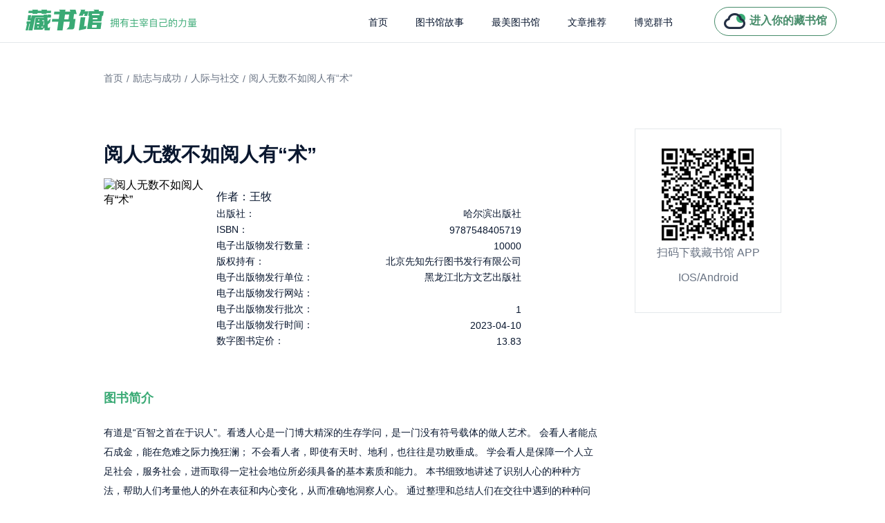

--- FILE ---
content_type: text/html; charset=utf-8
request_url: https://www.zglibrary.com/detail/3168705
body_size: 6263
content:
<!doctype html>
<html data-n-head-ssr lang="en" data-n-head="%7B%22lang%22:%7B%22ssr%22:%22en%22%7D%7D">
  <head >
    <meta data-n-head="ssr" charset="utf-8"><meta data-n-head="ssr" name="msvalidate.01" content="508BEE8AFD0FD08AFC78832180054A3F"><meta data-n-head="ssr" name="baidu-site-verification" content="code-ekqfE70ShY"><meta data-n-head="ssr" name="viewport" content="width=device-width, initial-scale=1"><meta data-n-head="ssr" data-hid="apple-mobile-web-app-title" name="apple-mobile-web-app-title" content="藏书馆"><meta data-n-head="ssr" data-hid="og:site_name" name="og:site_name" content="藏书馆"><meta data-n-head="ssr" name="format-detection" content="telephone=no"><meta data-n-head="ssr" data-hid="charset" charset="utf-8"><meta data-n-head="ssr" data-hid="mobile-web-app-capable" name="mobile-web-app-capable" content="yes"><meta data-n-head="ssr" data-hid="og:type" name="og:type" property="og:type" content="website"><meta data-n-head="ssr" data-hid="description" name="description" content="有道是“百智之首在于识人”。看透人心是一门博大精深的生存学问，是一门没有符号载体的做人艺术。
会看人者能点石成金，能在危难之际力挽狂澜；
不会看人者，即使有天时、地利，也往往是功败垂成。
学会看人是保障一个人立足社会，服务社会，进而取得一定社会地位所必须具备的基本素质和能力。
本书细致地讲述了识别人心的种种方法，帮助人们考量他人的外在表征和内心变化，从而准确地洞察人心。
通过整理和总结人们在交往中遇到的种种问题，直接给出解决各种问题的方法和技巧，以此让读者掌握最为直接的阅人法门，提高识人知人的能力。"><meta data-n-head="ssr" data-hid="og:title" name="og:title" content="阅人无数不如阅人有“术”电子书免费在线阅读 - 王牧- 藏书馆"><meta data-n-head="ssr" data-hid="og:description" name="og:description" content="有道是“百智之首在于识人”。看透人心是一门博大精深的生存学问，是一门没有符号载体的做人艺术。
会看人者能点石成金，能在危难之际力挽狂澜；
不会看人者，即使有天时、地利，也往往是功败垂成。
学会看人是保障一个人立足社会，服务社会，进而取得一定社会地位所必须具备的基本素质和能力。
本书细致地讲述了识别人心的种种方法，帮助人们考量他人的外在表征和内心变化，从而准确地洞察人心。
通过整理和总结人们在交往中遇到的种种问题，直接给出解决各种问题的方法和技巧，以此让读者掌握最为直接的阅人法门，提高识人知人的能力。"><meta data-n-head="ssr" data-hid="keywords" name="keywords" content="阅人无数不如阅人有“术”,励志与成功-&gt;人际与社交,励志与成功,王牧,哈尔滨出版社"><meta data-n-head="ssr" data-hid="google-site-verification" name="google-site-verification" content="kjx6JKm4RmEq2M_FdpN-bQJpYxepbI0qLMcq2rBAQOg"><title>阅人无数不如阅人有“术”电子书免费在线阅读 - 王牧- 藏书馆</title><link data-n-head="ssr" rel="icon" type="image/x-icon" href="/favicon1.ico"><link data-n-head="ssr" data-hid="shortcut-icon" rel="shortcut icon" href="/favicon.ico"><link data-n-head="ssr" rel="manifest" href="/_nuxt/manifest.a1c51378.json" data-hid="manifest"><script data-n-head="ssr" src="https://hm.baidu.com/hm.js?295d506112804f6918fa7207a90151d9"></script><link rel="preload" href="/_nuxt/a82e16d.js" as="script"><link rel="preload" href="/_nuxt/419cae7.js" as="script"><link rel="preload" href="/_nuxt/css/d31fbfd.css" as="style"><link rel="preload" href="/_nuxt/f1624a0.js" as="script"><link rel="preload" href="/_nuxt/css/6d3c624.css" as="style"><link rel="preload" href="/_nuxt/60c5c46.js" as="script"><link rel="preload" href="/_nuxt/css/a0901d4.css" as="style"><link rel="preload" href="/_nuxt/f6959df.js" as="script"><link rel="preload" href="/_nuxt/9446316.js" as="script"><link rel="stylesheet" href="/_nuxt/css/d31fbfd.css"><link rel="stylesheet" href="/_nuxt/css/6d3c624.css"><link rel="stylesheet" href="/_nuxt/css/a0901d4.css">
  </head>
  <body >
    <div data-server-rendered="true" id="__nuxt"><div id="__layout"><div class="app-wrapper" data-v-21b62f24><header class="headContainer" data-v-32350982 data-v-21b62f24><div class="title" data-v-32350982><img src="/_nuxt/img/logoTitle.0e2ab95.png" alt class="logoIco" data-v-32350982></div> <div class="rightContainer" data-v-32350982><ul role="menubar" class="el-menu-demo el-menu--horizontal el-menu" style="background-color:;width:490px;" data-v-32350982><li role="menuitem" tabindex="-1" class="el-menu-item" style="color:#09172F;border-bottom-color:transparent;background-color:;" data-v-32350982><a href="/" title="藏书馆" data-v-32350982>
          首页
        </a></li> <li role="menuitem" tabindex="-1" class="el-menu-item" style="color:#09172F;border-bottom-color:transparent;background-color:;" data-v-32350982><a href="/library" title="图书馆故事" class="link--seo" data-v-32350982>
          图书馆故事
        </a></li> <li role="menuitem" tabindex="-1" class="el-menu-item" style="color:#09172F;border-bottom-color:transparent;background-color:;" data-v-32350982><a href="/culture" title="最美图书馆" class="link--seo" data-v-32350982>
          最美图书馆
        </a></li> <li role="menuitem" tabindex="-1" class="el-menu-item" style="color:#09172F;border-bottom-color:transparent;background-color:;" data-v-32350982><a href="/article/1" title="文章推荐" class="link--seo" data-v-32350982>
          文章推荐
        </a></li> <li role="menuitem" tabindex="-1" class="el-menu-item" style="color:#09172F;border-bottom-color:transparent;background-color:;" data-v-32350982><a href="/book/0" title="博览群书" class="link--seo" data-v-32350982>
          博览群书
        </a></li></ul> <div class="goTitlte" data-v-32350982><img src="/_nuxt/img/myIco.0356182.png" alt class="myIcoStyle" data-v-32350982> <div class="myText" data-v-32350982>进入你的藏书馆</div></div></div></header> <div class="container" style="overflow:hidden;margin-top:61px;" data-v-67b378a4 data-v-21b62f24><div class="content" data-v-67b378a4><div class="tagList" data-v-67b378a4><div class="tgaItem" data-v-67b378a4><a href="/" class="nuxt-link-active" data-v-67b378a4>首页</a></div> <div style="margin-left: 5px; margin-right: 5px" data-v-67b378a4>/</div> <a href="/book/52" data-v-67b378a4>励志与成功
      </a> <div style="margin-left: 5px; margin-right: 5px" data-v-67b378a4>/</div> <a href="/book/52-68" data-v-67b378a4>
        人际与社交</a> <div style="margin-left: 5px; margin-right: 5px" data-v-67b378a4>/</div> <div class="tgaItem" data-v-67b378a4>阅人无数不如阅人有“术”</div></div> <div class="contentContainer" data-v-67b378a4><div class="bookContent" data-v-67b378a4><h1 class="bookName" data-v-67b378a4>阅人无数不如阅人有“术”</h1> <div class="bookInfo" data-v-67b378a4><img src="https://gbcloud-book.oss.zglibrary.com/bd981f94994f4218997ac0643b2ff237.png" alt="阅人无数不如阅人有“术”" class="bookCover" data-v-67b378a4> <div class="copyrightContent" data-v-67b378a4><div class="copyrightItem" data-v-67b378a4><h3 class="copyrightText" data-v-67b378a4>作者：王牧</h3></div> <div class="copyrightItem" data-v-67b378a4><div class="copyrightText" data-v-67b378a4>出版社：</div> <div class="copyrightText" data-v-67b378a4>哈尔滨出版社</div></div><div class="copyrightItem" data-v-67b378a4><div class="copyrightText" data-v-67b378a4>ISBN：</div> <div class="copyrightText" data-v-67b378a4>9787548405719</div></div><div class="copyrightItem" data-v-67b378a4><div class="copyrightText" data-v-67b378a4>电子出版物发行数量：</div> <div class="copyrightText" data-v-67b378a4>10000</div></div><div class="copyrightItem" data-v-67b378a4><div class="copyrightText" data-v-67b378a4>版权持有：</div> <div class="copyrightText" data-v-67b378a4>北京先知先行图书发行有限公司</div></div><div class="copyrightItem" data-v-67b378a4><div class="copyrightText" data-v-67b378a4>电子出版物发行单位：</div> <div class="copyrightText" data-v-67b378a4>黑龙江北方文艺出版社</div></div><div class="copyrightItem" data-v-67b378a4><div class="copyrightText" data-v-67b378a4>电子出版物发行网站：</div> <div class="copyrightText" data-v-67b378a4></div></div><div class="copyrightItem" data-v-67b378a4><div class="copyrightText" data-v-67b378a4>电子出版物发行批次：</div> <div class="copyrightText" data-v-67b378a4>1</div></div><div class="copyrightItem" data-v-67b378a4><div class="copyrightText" data-v-67b378a4>电子出版物发行时间：</div> <div class="copyrightText" data-v-67b378a4>2023-04-10</div></div><div class="copyrightItem" data-v-67b378a4><div class="copyrightText" data-v-67b378a4>数字图书定价：</div> <div class="copyrightText" data-v-67b378a4>13.83</div></div></div></div> <div class="introduction" data-v-67b378a4>图书简介</div> <h2 class="introductionText" data-v-67b378a4>有道是“百智之首在于识人”。看透人心是一门博大精深的生存学问，是一门没有符号载体的做人艺术。
会看人者能点石成金，能在危难之际力挽狂澜；
不会看人者，即使有天时、地利，也往往是功败垂成。
学会看人是保障一个人立足社会，服务社会，进而取得一定社会地位所必须具备的基本素质和能力。
本书细致地讲述了识别人心的种种方法，帮助人们考量他人的外在表征和内心变化，从而准确地洞察人心。
通过整理和总结人们在交往中遇到的种种问题，直接给出解决各种问题的方法和技巧，以此让读者掌握最为直接的阅人法门，提高识人知人的能力。</h2> <div class="introduction" data-v-67b378a4>评分</div> <div class="scoreContainer" data-v-67b378a4><div class="scoreNum" data-v-67b378a4>5.0分</div> <div class="scoreStart" data-v-67b378a4><img src="[data-uri]" alt class="startIco" data-v-67b378a4><img src="[data-uri]" alt class="startIco" data-v-67b378a4><img src="[data-uri]" alt class="startIco" data-v-67b378a4><img src="[data-uri]" alt class="startIco" data-v-67b378a4><img src="[data-uri]" alt class="startIco" data-v-67b378a4> </div></div> <div class="introduction" data-v-67b378a4>书评</div>  <div class="viewAll" data-v-67b378a4>查看全部书评</div></div> <div class="codeContainer" data-v-67b378a4><img src="/_nuxt/img/downCode.0572309.png" alt class="downIco" data-v-67b378a4> <div class="codeText" data-v-67b378a4>扫码下载藏书馆 APP</div> <div class="codeText" data-v-67b378a4>IOS/Android</div></div></div></div></div> <footer class="footerConteiner" data-v-7c73c6b4 data-v-21b62f24><div class="footerContent" data-v-7c73c6b4><div class="footerLeft" data-v-7c73c6b4><div class="lineText" data-v-7c73c6b4>
        联系我们
        <span style="font-size: 16px;margin-left: 9px" data-v-7c73c6b4>Contact</span></div> <div class="textItem" style="margin-bottom: 47px" data-v-7c73c6b4>如您有任何疑问，请通过如下方式联系我们</div> <div class="textItem" data-v-7c73c6b4>邮箱：xmzgyz@126.com</div> <div class="textItem" data-v-7c73c6b4> 电话：0592- 6300088</div> <div class="textItem" style="margin-bottom: 45px" data-v-7c73c6b4> 客服QQ：2512204756</div> <div class="textItem" data-v-7c73c6b4>Copyright © www.zglibrary.com, All Rights Reserved. 拥有主宰自己的力量. <a href="https://beian.miit.gov.cn/" target="_blank" data-v-7c73c6b4>闽ICP备2021002938号</a></div> <div class="textItem" data-v-7c73c6b4><a href="https://gbcloud-default.oss.zglibrary.com/%E5%8E%A6%E9%97%A8%E6%AD%A3%E8%A7%82%E6%98%93%E7%9F%A5%E7%A7%91%E6%8A%80%E6%9C%89%E9%99%90%E5%85%AC%E5%8F%B8.jpg" target="_blank" data-v-7c73c6b4>营业执照：91350200MA358C4Q1G，</a> <a href="https://gbcloud-default.oss.zglibrary.com/%E7%BD%91%E7%BB%9C%E6%96%87%E5%8C%96%E7%BB%8F%E9%AA%8C%E8%AE%B8%E5%8F%AF%E8%AF%81.png" target="_blank" data-v-7c73c6b4>网络文化经营许可证：闽网文〔2022〕1740 一 072号，</a> <a href="https://gbcloud-default.oss.zglibrary.com/%E5%87%BA%E7%89%88%E7%89%A9%E7%BB%8F%E8%90%A5%E8%AE%B8%E5%8F%AF%E8%AF%81.jpg" target="_blank" data-v-7c73c6b4>出版物经营许可证：新出发 闽批 字第 XM4041号</a></div> <div class="textItem" data-v-7c73c6b4><a href="https://gbcloud-default.oss.zglibrary.com/%E5%A2%9E%E5%80%BC%E7%94%B5%E4%BF%A1%E4%B8%9A%E5%8A%A1%E7%BB%8F%E8%90%A5%E8%AE%B8%E5%8F%AF%E8%AF%81.png" target="_blank" data-v-7c73c6b4>增值电信业务经营许可证：闽B2-20210487，</a> <a href="http://www.beian.gov.cn/portal/registerSystemInfo?recordcode=35020302034582" target="_blank" data-v-7c73c6b4>闽公网安备35020302034582号</a></div></div> <div class="footerRight" data-v-7c73c6b4><div class="companyTitle" data-v-7c73c6b4>关注微信公众号</div> <div class="textItem" data-v-7c73c6b4>获取最新分享内容</div> <img src="/_nuxt/img/accountCode.47e1d69.jpeg" alt class="codeIco" data-v-7c73c6b4> <div class="scanText" data-v-7c73c6b4>微信扫一扫关注</div> <div class="scanText" data-v-7c73c6b4>或搜索关注 <span style="color: #D67C5A" data-v-7c73c6b4>藏书馆官方</span></div></div></div> <div class="footerTitle" data-v-7c73c6b4></div></footer></div></div></div><script>window.__NUXT__=(function(a,b,c,d,e,f,g,h,i,j,k,l,m,n,o,p,q,r,s,t){r[0]={level:c,createTime:a,indexNo:b,banner:a,categoryName:"励志与成功",categoryId:g,parentId:b,status:c,categoryDesc:a};r[1]={level:f,createTime:a,indexNo:b,banner:a,categoryName:"人际与社交",categoryId:s,parentId:g,status:c,categoryDesc:a};return {layout:"default",data:[{bookInfo:{isLikeBook:a,bookTagIds:d,vipDiscountRate:c,language:c,onChainStatus:b,isLowStock:a,paperPrice:b,score:"5.0",isAddToCart:b,modifyTime:"2026-01-26 02:00:02",procureStock:a,canBeRedeem:b,readCnt:"15",price:e,viewCnt:910,collectIds:a,stock:i,shareSummary:d,vipDiscountAmount:b,publishTime:j,isRichMedia:b,catalogCnt:111,isCollect:a,wordTotal:188269,likeBookId:a,totalBatchCnt:c,pressName:k,version:"856",categoryInfo:"励志与成功-\u003E人际与社交",specialStartTime:"2023-11-01 00:00:00",tags:[],bookTagNames:d,saleCnt:"3",consignStock:a,meta:{isPartBook:l,parentBookId:a,parentBookName:a,partNo:a},subtitle:m,isBookYingFourWall:b,isSale:c,isSpecialOffer:c,specialEndTime:"2023-11-13 23:59:59",isReadReward:l,electronicPressName:n,isPreview:c,previewFilePath:"http:\u002F\u002Fysg-mn.fjxhfx.com\u002Fepublish-prod-file\u002F923580\u002Fpreview\u002F1d7235c5-9c6d-4c69-94ef-48409d538b9f.epub",isbn:o,saleType:f,bookFileFormat:p,pressDomain:d,remark:d,categoryName:a,totalCnt:q,onTime:"2023-04-12 17:48:55",stockAlarm:a,vipPrice:e,expireDate:a,categories:r,specialPrice:6.92,modifyBy:h,isEqAuthor:a,bookStatus:c,pressDateTime:j,indexNo:b,specialStatus:f,virtualSaleCnt:h,pressBookNo:"3017355",saleStatus:c,bookAuthor:"王牧",bookName:m,bookCover:"https:\u002F\u002Fgbcloud-book.oss.zglibrary.com\u002Fbd981f94994f4218997ac0643b2ff237.png",chapterTotal:14,bookCommentCnt:b,bookId:"3168705",bookDetail:"\u003Cp\u003E\u003Cspan style=\"font-size: 13px; color: #9BA6BA;\"\u003E有道是“百智之首在于识人”。看透人心是一门博大精深的生存学问，是一门没有符号载体的做人艺术。\n会看人者能点石成金，能在危难之际力挽狂澜；\n不会看人者，即使有天时、地利，也往往是功败垂成。\n学会看人是保障一个人立足社会，服务社会，进而取得一定社会地位所必须具备的基本素质和能力。\n本书细致地讲述了识别人心的种种方法，帮助人们考量他人的外在表征和内心变化，从而准确地洞察人心。\n通过整理和总结人们在交往中遇到的种种问题，直接给出解决各种问题的方法和技巧，以此让读者掌握最为直接的阅人法门，提高识人知人的能力。\u003C\u002Fspan\u003E\u003C\u002Fp\u003E",isSeries:b,oriPrice:e,createBy:h,isDelivery:b,bookIntro:t,isBookPart:b,createTime:"2023-04-10 16:01:36",parentCategoryId:g,stockCnt:i,isDel:b,categoryId:s,copyrightInfo:[{value:k,key:"出版社"},{value:o,key:"ISBN"},{value:q,key:"电子出版物发行数量"},{value:"北京先知先行图书发行有限公司",key:"版权持有"},{value:n,key:"电子出版物发行单位"},{value:d,key:"电子出版物发行网站"},{value:p,key:"电子出版物发行批次"},{value:"2023-04-10",key:"电子出版物发行时间"},{value:"13.83",key:"数字图书定价"}]},selectNum:5,startNum:b,subjectTitle:"阅人无数不如阅人有“术”电子书免费在线阅读 - 王牧- 藏书馆",description:t,keywords:"阅人无数不如阅人有“术”,励志与成功-\u003E人际与社交,励志与成功,王牧,哈尔滨出版社",nav:r}],fetch:{},error:a,state:{common:{classifyList:[],host:"https:\u002F\u002Fwww.zglibrary.com"}},serverRendered:true,routePath:"\u002Fdetail\u002F3168705",config:{_app:{basePath:"\u002F",assetsPath:"\u002F_nuxt\u002F",cdnURL:a}}}}(null,0,1,"",13.83,2,52,"0",9990,"2021-11-11 00:00:00","哈尔滨出版社",false,"阅人无数不如阅人有“术”","黑龙江北方文艺出版社","9787548405719","1","10000",Array(2),68,"有道是“百智之首在于识人”。看透人心是一门博大精深的生存学问，是一门没有符号载体的做人艺术。\n会看人者能点石成金，能在危难之际力挽狂澜；\n不会看人者，即使有天时、地利，也往往是功败垂成。\n学会看人是保障一个人立足社会，服务社会，进而取得一定社会地位所必须具备的基本素质和能力。\n本书细致地讲述了识别人心的种种方法，帮助人们考量他人的外在表征和内心变化，从而准确地洞察人心。\n通过整理和总结人们在交往中遇到的种种问题，直接给出解决各种问题的方法和技巧，以此让读者掌握最为直接的阅人法门，提高识人知人的能力。"));</script><script src="/_nuxt/a82e16d.js" defer></script><script src="/_nuxt/f6959df.js" defer></script><script src="/_nuxt/9446316.js" defer></script><script src="/_nuxt/419cae7.js" defer></script><script src="/_nuxt/f1624a0.js" defer></script><script src="/_nuxt/60c5c46.js" defer></script>
  </body>
</html>


--- FILE ---
content_type: application/javascript; charset=UTF-8
request_url: https://www.zglibrary.com/_nuxt/a82e16d.js
body_size: 1773
content:
!function(e){function t(data){for(var t,n,o=data[0],l=data[1],d=data[2],i=0,h=[];i<o.length;i++)n=o[i],Object.prototype.hasOwnProperty.call(c,n)&&c[n]&&h.push(c[n][0]),c[n]=0;for(t in l)Object.prototype.hasOwnProperty.call(l,t)&&(e[t]=l[t]);for(m&&m(data);h.length;)h.shift()();return f.push.apply(f,d||[]),r()}function r(){for(var e,i=0;i<f.length;i++){for(var t=f[i],r=!0,n=1;n<t.length;n++){var o=t[n];0!==c[o]&&(r=!1)}r&&(f.splice(i--,1),e=l(l.s=t[0]))}return e}var n={},o={12:0},c={12:0},f=[];function l(t){if(n[t])return n[t].exports;var r=n[t]={i:t,l:!1,exports:{}};return e[t].call(r.exports,r,r.exports,l),r.l=!0,r.exports}l.e=function(e){var t=[],r=function(){try{return document.createElement("link").relList.supports("preload")}catch(e){return!1}}();o[e]?t.push(o[e]):0!==o[e]&&{3:1,4:1,5:1,6:1,7:1,8:1,9:1,10:1,11:1}[e]&&t.push(o[e]=new Promise((function(t,n){for(var c="css/"+{0:"31d6cfe",3:"95772af",4:"b4f9771",5:"b754786",6:"48126f9",7:"8d22289",8:"fcfd18f",9:"a0901d4",10:"4d20762",11:"c43477b",14:"31d6cfe"}[e]+".css",f=l.p+c,d=document.getElementsByTagName("link"),i=0;i<d.length;i++){var h=(y=d[i]).getAttribute("data-href")||y.getAttribute("href");if(!("stylesheet"!==y.rel&&"preload"!==y.rel||h!==c&&h!==f))return t()}var m=document.getElementsByTagName("style");for(i=0;i<m.length;i++){var y;if((h=(y=m[i]).getAttribute("data-href"))===c||h===f)return t()}var v=document.createElement("link");v.rel=r?"preload":"stylesheet",r?v.as="style":v.type="text/css",v.onload=t,v.onerror=function(t){var r=t&&t.target&&t.target.src||f,c=new Error("Loading CSS chunk "+e+" failed.\n("+r+")");c.code="CSS_CHUNK_LOAD_FAILED",c.request=r,delete o[e],v.parentNode.removeChild(v),n(c)},v.href=f,document.getElementsByTagName("head")[0].appendChild(v)})).then((function(){if(o[e]=0,r){var t=document.createElement("link");t.href=l.p+"css/"+{0:"31d6cfe",3:"95772af",4:"b4f9771",5:"b754786",6:"48126f9",7:"8d22289",8:"fcfd18f",9:"a0901d4",10:"4d20762",11:"c43477b",14:"31d6cfe"}[e]+".css",t.rel="stylesheet",t.type="text/css",document.body.appendChild(t)}})));var n=c[e];if(0!==n)if(n)t.push(n[2]);else{var f=new Promise((function(t,r){n=c[e]=[t,r]}));t.push(n[2]=f);var d,script=document.createElement("script");script.charset="utf-8",script.timeout=120,l.nc&&script.setAttribute("nonce",l.nc),script.src=function(e){return l.p+""+{0:"9446316",3:"d93c480",4:"9bc5bc5",5:"35c50bb",6:"72f1e2b",7:"3e5f458",8:"217b069",9:"f6959df",10:"8bd17b1",11:"3489d5f",14:"6144127"}[e]+".js"}(e);var h=new Error;d=function(t){script.onerror=script.onload=null,clearTimeout(m);var r=c[e];if(0!==r){if(r){var n=t&&("load"===t.type?"missing":t.type),o=t&&t.target&&t.target.src;h.message="Loading chunk "+e+" failed.\n("+n+": "+o+")",h.name="ChunkLoadError",h.type=n,h.request=o,r[1](h)}c[e]=void 0}};var m=setTimeout((function(){d({type:"timeout",target:script})}),12e4);script.onerror=script.onload=d,document.head.appendChild(script)}return Promise.all(t)},l.m=e,l.c=n,l.d=function(e,t,r){l.o(e,t)||Object.defineProperty(e,t,{enumerable:!0,get:r})},l.r=function(e){"undefined"!=typeof Symbol&&Symbol.toStringTag&&Object.defineProperty(e,Symbol.toStringTag,{value:"Module"}),Object.defineProperty(e,"__esModule",{value:!0})},l.t=function(e,t){if(1&t&&(e=l(e)),8&t)return e;if(4&t&&"object"==typeof e&&e&&e.__esModule)return e;var r=Object.create(null);if(l.r(r),Object.defineProperty(r,"default",{enumerable:!0,value:e}),2&t&&"string"!=typeof e)for(var n in e)l.d(r,n,function(t){return e[t]}.bind(null,n));return r},l.n=function(e){var t=e&&e.__esModule?function(){return e.default}:function(){return e};return l.d(t,"a",t),t},l.o=function(object,e){return Object.prototype.hasOwnProperty.call(object,e)},l.p="/_nuxt/",l.oe=function(e){throw console.error(e),e};var d=window.webpackJsonp=window.webpackJsonp||[],h=d.push.bind(d);d.push=t,d=d.slice();for(var i=0;i<d.length;i++)t(d[i]);var m=h;r()}([]);